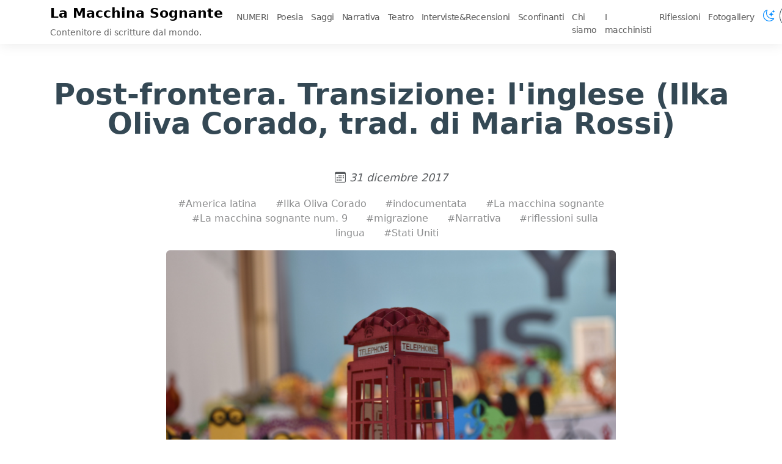

--- FILE ---
content_type: text/html; charset=UTF-8
request_url: https://lamacchinasognante.com/post-frontera-transizione-linglese-ilka-oliva-corado/
body_size: 10965
content:
<!doctype html><html lang=it itemscope itemtype=http://schema.org/WebPage><head><meta charset=utf-8><meta http-equiv=X-UA-Compatible content="IE=edge"><meta name=viewport content="width=device-width,initial-scale=1"><title>Post-frontera. Transizione: l'inglese (Ilka Oliva Corado, trad. di Maria Rossi) - La Macchina Sognante</title>
<meta name=description content="Post-Frontera Ilka Oliva Corado XXXV. Transizione: l’inglese (IV)
Passarono cinque anni dal mio arrivo negli Stati Uniti prima che mi decidessi a imparare l’inglese, ricordo perfettamente la sera in cui, uscendo dal lavoro, presi il cellulare e cancellai il mio messaggio in segreteria in spagnolo registrandolo nuovamente in inglese."><script type=application/ld+json>{"@context":"http://schema.org","@type":"WebSite","name":"La Macchina Sognante","url":"https:\/\/lamacchinasognante.com\/"}</script><script type=application/ld+json>{"@context":"http://schema.org","@type":"Organization","name":"","url":"https:\/\/lamacchinasognante.com\/"}</script><script type=application/ld+json>{"@context":"http://schema.org","@type":"BreadcrumbList","itemListElement":[{"@type":"ListItem","position":1,"item":{"@id":"https:\/\/lamacchinasognante.com\/","name":"home"}},{"@type":"ListItem","position":3,"item":{"@id":"https:\/\/lamacchinasognante.com\/post-frontera-transizione-linglese-ilka-oliva-corado\/","name":"Post frontera. transizione l\u0027inglese ( ilka oliva corado, trad. di maria rossi)"}}]}</script><script type=application/ld+json>{"@context":"http://schema.org","@type":"Article","author":{"name":""},"headline":"Post-frontera. Transizione: l\u0027inglese (Ilka Oliva Corado, trad. di Maria Rossi)","description":"Post-Frontera Ilka Oliva Corado XXXV. Transizione: l’inglese (IV)\nPassarono cinque anni dal mio arrivo negli Stati Uniti prima che mi decidessi a imparare l’inglese, ricordo perfettamente la sera in cui, uscendo dal lavoro, presi il cellulare e cancellai il mio messaggio in segreteria in spagnolo registrandolo nuovamente in inglese.","inLanguage":"it","wordCount":2959,"datePublished":"2017-12-31T15:29:18","dateModified":"2017-12-31T15:29:18","image":"https:\/\/lamacchinasognante.com\/","keywords":["America latina, Ilka Oliva Corado, indocumentata, La macchina sognante, La macchina sognante num. 9, migrazione, Narrativa, riflessioni sulla lingua, Stati Uniti"],"mainEntityOfPage":"https:\/\/lamacchinasognante.com\/post-frontera-transizione-linglese-ilka-oliva-corado\/","publisher":{"@type":"Organization","name":"https:\/\/lamacchinasognante.com\/","logo":{"@type":"ImageObject","url":"https:\/\/lamacchinasognante.com\/","height":60,"width":60}}}</script><meta property="og:title" content="Post-frontera. Transizione: l'inglese (Ilka Oliva Corado, trad. di Maria Rossi)"><meta property="og:description" content="Post-Frontera Ilka Oliva Corado XXXV. Transizione: l’inglese (IV)
Passarono cinque anni dal mio arrivo negli Stati Uniti prima che mi decidessi a imparare l’inglese, ricordo perfettamente la sera in cui, uscendo dal lavoro, presi il cellulare e cancellai il mio messaggio in segreteria in spagnolo registrandolo nuovamente in inglese."><meta property="og:image" content="https://lamacchinasognante.com/img/posts/2017/12/DSC_2267-e1514732308541.jpg"><meta property="og:url" content="https://lamacchinasognante.com/post-frontera-transizione-linglese-ilka-oliva-corado/"><meta property="og:type" content="website"><meta property="og:site_name" content="La Macchina Sognante"><link rel=apple-touch-icon sizes=180x180 href=https://lamacchinasognante.com/favicon/apple-touch-icon.png><link rel=icon type=image/png sizes=32x32 href=https://lamacchinasognante.com/favicon/favicon-32x32.png><link rel=icon type=image/png sizes=16x16 href=https://lamacchinasognante.com/favicon/favicon-16x16.png><meta name=generator content="Hugo 0.131.0"><link rel=alternate href=https://lamacchinasognante.com/index.xml type=application/rss+xml title="La Macchina Sognante"><script src=https://lamacchinasognante.com/js/dark-mode.js></script><script src=https://lamacchinasognante.com/vendor/lunr/lunr.min.js></script><script src=https://lamacchinasognante.com/vendor/lunr/lunr.stemmer.support.js></script><script src=https://lamacchinasognante.com/vendor/lunr/lunr.it.js></script><script src=https://lamacchinasognante.com/js/lunr-search.js data-index=/search.json></script><link rel=stylesheet href=/style.min.css></head><body><div class="container fixed-top mw-100"><div class="row justify-content-center"><div class="col-sm-12 col-md-12 col-lg-10 col-xl-10"><nav class="navbar navbar-expand-lg navbar-light fixed-top p-0"><div class=container><div class=brand-container><a class="navbar-brand fw-bold" href=https://lamacchinasognante.com/>La Macchina Sognante</a><div class=payoff>Contenitore di scritture dal mondo.</div></div><button class=navbar-toggler type=button data-bs-toggle=collapse data-bs-target=#navbarNav aria-controls=navbarNav aria-expanded=false aria-label="Toggle navigation">
<span class=navbar-toggler-icon></span></button><div class="collapse navbar-collapse justify-content-end" id=navbarNav><ul class="navbar-nav mb-2 mb-lg-0 align-items-baseline"><li class=nav-item><a class=nav-link title=NUMERI href=/numeri/>NUMERI</a></li><li class=nav-item><a class=nav-link title=Poesia href=/tags/poesia/>Poesia</a></li><li class=nav-item><a class=nav-link title=Saggi href=/tags/saggi/>Saggi</a></li><li class=nav-item><a class=nav-link title=Narrativa href=/tags/narrativa/>Narrativa</a></li><li class=nav-item><a class=nav-link title=Teatro href=/tags/teatro/>Teatro</a></li><li class=nav-item><a class=nav-link title=Interviste&amp;Recensioni href=/tags/interviste-e-recensioni/>Interviste&amp;Recensioni</a></li><li class=nav-item><a class=nav-link title=Sconfinanti href=/tags/sconfinanti/>Sconfinanti</a></li><li class=nav-item><a class=nav-link title="Chi siamo" href=/about/>Chi siamo</a></li><li class=nav-item><a class=nav-link title="I macchinisti" href=/authors/>I macchinisti</a></li><li class=nav-item><a class=nav-link title=Riflessioni href=/tags/riflessioni/>Riflessioni</a></li><li class=nav-item><a class=nav-link title=Fotogallery href=/fotogallery/>Fotogallery</a></li><li class="nav-item nav-link"><a id=dark-mode-toggle class="bi bi-moon-stars" role=button></a></li><li class="nav-item search-item"><form id=search class=search role=search><label for=search-input class="bi bi-search search-icon"></label>
<input type=search id=search-input class=search-input></form></li></ul><template id=search-heading hidden data-results-none="Nessun risultato trovato per “{}”" data-results-one="Trovato un risultato per “{}”" data-results-many="Trovati 13579 risultati per “{}”"><div class=row><div class="col-lg-8 offset-lg-2 col-md-10 offset-md-1"><h1 id=search-title class=search-title></h1></div></div></template><template id=search-result hidden><div class=row><div class="col-lg-8 offset-lg-2 col-md-10 offset-md-1"><article class="content post"><h2><a class=summary-title-link></a></h2><div class=post-entry></div><div class=read-more-section><h6 class="text-muted link-underline"><a class=read-more-link>Leggi
<i class="bi bi-arrow-right"></i></a></h6></div></article></div></div></template></div></div></nav></div></div></div><header class=header-section><div class="intro-header no-img mt-10"><div class=container><div class="row justify-content-center"><div class="col-sm-12 col-md-12 col-lg-12 col-xl-12"><div class=posts-heading><h1 class="fw-semibold display-5 lh-1 mb-3">Post-frontera. Transizione: l'inglese (Ilka Oliva Corado, trad. di Maria Rossi)</h1></div></div></div></div></div></header><div class=container role=main><div class=row><div class="col-lg-8 offset-lg-2 col-md-10 offset-md-1"><div class="text-center mt-3 mb-2"><p class=post-meta><span class=text-muted><i class="bi bi-calendar3"></i>
31
dicembre
2017</span></p></div></div><div class="col-lg-8 offset-lg-2 col-md-10 offset-md-1 pt-2 pb-3"><div class="blog-tags text-center"><a href=https://lamacchinasognante.com/tags/america-latina/>America latina</a>
<a href=https://lamacchinasognante.com/tags/ilka-oliva-corado/>Ilka Oliva Corado</a>
<a href=https://lamacchinasognante.com/tags/indocumentata/>indocumentata</a>
<a href=https://lamacchinasognante.com/tags/la-macchina-sognante/>La macchina sognante</a>
<a href=https://lamacchinasognante.com/tags/la-macchina-sognante-num.-9/>La macchina sognante num. 9</a>
<a href=https://lamacchinasognante.com/tags/migrazione/>migrazione</a>
<a href=https://lamacchinasognante.com/tags/narrativa/>Narrativa</a>
<a href=https://lamacchinasognante.com/tags/riflessioni-sulla-lingua/>riflessioni sulla lingua</a>
<a href=https://lamacchinasognante.com/tags/stati-uniti/>Stati Uniti</a></div></div><div class="col-lg-8 offset-lg-2 col-md-10 offset-md-1"><div class="card-image card-image-blog p-0"><img src=/img/posts/2017/12/DSC_2267-e1514732308541.jpg alt=/img/posts/2017/12/DSC_2267-e1514732308541.jpg class="card-img-bottom rounded img-fluid lazyload"></div></div><div class="col-lg-8 offset-lg-2 col-md-10 offset-md-1 pt-2"><article role=main class=blog-post><h2 id=post-frontera><strong>Post-Frontera</strong></h2><h2 id=ilka-oliva-corado><strong>Ilka Oliva Corado</strong></h2><p><strong>XXXV. Transizione: l’inglese (IV)</strong></p><p>Passarono cinque anni dal mio arrivo negli Stati Uniti prima che mi decidessi a imparare l’inglese, ricordo perfettamente la sera in cui, uscendo dal lavoro, presi il cellulare e cancellai il mio messaggio in segreteria in spagnolo registrandolo nuovamente in inglese. Quello fu il primo passo. In quel periodo ero costretta a fare vari colloqui a causa dei lavori precari fatti di ore qui e lì per poter completare la settimana. Mia sorella mi accompagnava sempre per farmi da traduttrice, ma un giorno mi stancai: di prendermi il suo tempo, la sua energia e la sua pazienza.</p><p>La sera in cui cambiai il messaggio vocale, mentre guidavo di ritorno a casa pensavo a quale sarebbe stato lo strumento fatale per attaccarlo; cosa mi piaceva davvero? cosa mi rendeva felice? Visto che il mio stato umorale in quegli anni non resisteva più di tre giorni, cercai tra i ricordi perché il presente per me semplicemente non esisteva e ritrovai il mio posto preferito al mondo: il muro del patio della casa di Ciudad Peronia.</p><p>Tra il lavoro, la vendita di gelati, la scuola, il prendermi cura dei miei fratelli piccoli restava ben poco tempo per le distrazioni, ma ho sempre cercato per lo meno dieci minuti al giorno per arrampicarmi sul muro, sedermi a cavalcioni e scrivere, leggere, piangere o innamorarmi ogni giorno di più delle montagne. Tutto dipendeva dal mio stato d’animo e dalle attività del giorno. Normalmente lo facevo sempre dopo aver pulito il porcile dei sozzoni, pulire il pollaio, mungere le caprette e innaffiare il giardino, lasciavo per ultimo il porcile perchè con due salti da una delle sue pareti riuscivo ad arrampicarmi sul muro.</p><p>È il mio posto nel mondo, l’unico in cui qualunque tormento trova quiete, dove ho preso le decisioni più importanti della mia vita, dove mi riporta la nostalgia, dove l’allegria festeggia, dove la magia della mia infanzia e della mia adolescenza è sempre in fiore. Esiste solo nella mia mente, ed è lì che vado quando ho bisogno di un rifugio.</p><p>Cos’è che non ti hanno potuto rubare? Mi chiedevo insistentemente mentre guidavo: la testardaggine. Testarda, mi diceva mia madre quando mi vedeva seduta sul muro, ti spaccherai la faccia se cadi da lì. Il muro era alto sei metri nel lato che confinava con il patio posteriore di un’altra casa che rimaneva in basso come di un gradone. Il nostro lato era alto tre. Il modo in cui spartirono i lotti a Ciudad Peronia è a forma di gradoni, a causa del terreno ripido e la casa dove vivevo io si trovava nella parte più alta, dal tetto della mia casa potevo vedere gli aerei che atterravano nell’aeroporto La Aurora. Questo dal lato frontale, se invece salivo sul muro posteriore potevo vedere i vulcani e le montagne. Il mio naso si è rivolto sempre verso il verde, alla ricerca del bosco e dello stormo di pappagalli che a metà mattina passava ad allegrare i nostri giorni. Ma ormai non ci sono più né montagne né pappagalli, esistono solo nella mia immaginazione. Quel muro mitico per me è proprietà di persone estranee a tutto ciò che lì annida la mia nostalgia.</p><p>Nella mia infanzia e adolescenza ho letto pochi libri, si possono contare sulla punta delle dita delle mie mani, però su quel muro ero così felice, mentre la mia mente viaggiava attraverso quelle storie. Grazie alle parole di don José Milla y Vidaurre. I suoi libri arrivarono tra le mie mani quando mio padre andò a lavorare come facchino in una casa editrice, doveva caricare casse di libri su un camion e alla fine della giornata gli chiesero se volesse essere pagato in contanti o in natura, la seconda opzione includeva una collezione di libri di don Pepe Milla, senza alcun dubbio il mio vecchio optò per questi ultimi anche se in quel periodo non avevamo soldi neanche per una libbra di zucchero. Questo è stato uno dei regali più importanti che mio padre ci abbia fatto che aprì un mondo sconosciuto ai miei occhi. Li lessi tutti seduta su quel muro.</p><p>Libri! Pensai, attaccherò l’inglese con la lettura! leggerò in inglese.</p><p>Anche se i libri scarseggiavano, il fascino per la lettura continuò e per continuare a leggere cercai altri mezzi che non includessero l’azione di comprarli perché non c’era denaro per un tale lusso, e le biblioteche nella mia periferia neanche a pensarlo.</p><p>Quando vendevo gelati al mercato osservavo il distributore di giornali che passava per lasciarne una copia ai banchi dove vendevano grano e a quello del ragazzo del bazar, aspettavo che loro finissero di leggerlo per andare a chiedere di prestarmelo e se lo facevano rimanevo nel posto in cui vendevo i gelati leggendo il quotidiano; fu così che mi innamorai perdutamente di Revista Domingo che si pubblicava nel quotidiano Prensa Libre, il distributore me lo lasciava a credito e io glielo pagavo con i gelati o altre volte saldando con monete, ma tutte le domeniche la mia Revista Domingo arrivava sempre tra le mie mani. È la mia preferita, non la cambio con nessuna, la leggo tutte le domeniche come quando vendevo gelati nel mercato dei miei amori. Grazie a quella rivista si risvegliò la mia immaginazione, le mie pene mi lasciavano in pace per lo meno nel momento della lettura e mi permetteva di viaggiare dove mi portavano gli articoli.</p><p>La lettura mi serviva anche per gli esami, visto che non c’era tempo per sedermi a ripassare e tantomeno una scrivania o tavolo oltre a quello della cucina, e mia madre non mi autorizzava ad usarlo per i miei compiti, mi toccava andare con il quaderno in mano o sedermi sul muro quando dovevo scrivere. Con mia sorella succedeva il contrario, il tavolo era tutto suo e si spegnevano radio e televisione per non farle perdere la concentrazione. Con me no, mia madre non mi autorizzava a far spegnere radio e televisione, per cui davanti a tali circostanze mi abituai a studiare, leggere e scrivere in mezzo al rumore e al viavai della casa. La mia mente imparò a concentrarsi anche in mezzo al rumore e il cervello divenne quasi impermeabile. Aver avuto questo tipo di restrizioni da parte di mia madre mentre crescevo, mi ha aiutato moltissimo quando iniziai a scrivere qui nel mio andare migrante. Non ho rituali, posso scrivere in qualunque luogo con o senza rumore, non c’è nulla che riesca a farmi perdere la concentrazione quando lo faccio.</p><p>Dopo la decisione di imparare l’inglese con la lettura, feci lo stesso con la musica e i film, anche se non mi appassionano molto ma anche questi mi hanno aiutato molto. Cambiai completamente lo schema. Quando mi metto in testa qualcosa non esiste potere umano che possa farmi desistere, la mia testardaggine è tremenda, mi ha portato a ingoiare polvere e mi ha spinto verso istanti fugaci di felicità.</p><p>Non capivo neanche mezza parola nei libri ma mi aggrappai a loro, cercavo romanzi che non avessero trame complesse per fare amicizia con la lingua, ne lessi vari di Danielle Stell, ognuno due o tre volte, attenta alle parole, le proposizioni, i paragrafi, sono buoni per familiarizzare con l’inglese, la struttura è semplice. Anche se il primo libro che ho letto in questa lingua è stato: <em>Disappeared, a journalist silenced</em>. Il caso della sparizione forzata della giornalista guatemalteca Irma Flaquer nel 1980, quando il paese nel suo periodo più scuro si dissanguava sotto l’oppressione del Governo Militare e genocida. Non lo capii alla prima lettura, neanche alla seconda, solo alla terza con un intervallo di due anni tra la prima e l’ultima volta in cui l’avevo letto, fu quel libro a spingermi a cercare altre informazioni su quello che si visse in Guatemala quando io ero appena nata. Non ne sapevo molto, per non dire nulla.</p><p>Poi arrivarono tra le mie mani i libri di Margaret Atwood ma la sua narrativa era molto complicata per il mio livello di inglese, ciononostante insistetti a leggerli, rileggendo persino dieci volte ogni pagina fino ad averla capita per lo meno all’80%.</p><p>Ricordo che una volta, quando lavoravo come baby-sitter di un bambino che prendeva lezioni di tennis in uno dei club sportivi più esclusivi dello Stato, mentre aspettavo che terminasse, mi sedetti nell’area della caffetteria e iniziai a leggere il libro di turno che era: <em>The Blind Assassin</em>, di Margaret Atwood e mi venne voglia di prendere qualcosa. Portai il libro con me. Mentre facevo la fila per ordinare passò una <em>gringa</em> con la sua racchetta e si scontrò con la mia mano e il mio libro, indietreggiò e rimase a guardarmi, mi chiese se ero la baby-sitter del tal bimbo e quando le dissi di sì si emozionò molto, mi chiese di che Paese fossi, le risposi del Guatemala, mi disse che in vita sua non aveva mai visto nessun’altra baby-sitter leggere un libro, per di più in inglese. Mi abbracciò con una tale felicità e mi suggerì un altro libro della stessa autrice: <em>The Handmaid’s Tale</em>. Chiese persino che le prestassero una matita per potermi appuntare il titolo nell’ultima pagina del libro. Mi disse di continuare a leggere e che era molto orgogliosa che io facessi qualcosa di così diverso dalla maggior parte delle baby-sitter. Mi abbracciò di nuovo e continuò per la sua strada. Capii tutto quello che mi disse e osai conversare con lei con il mio parco inglese. Quella notte non dormii dall’emozione perché avevo avuto il coraggio di conversare con qualcuno in inglese, e mi era piaciuto!!</p><p><strong>XXXVI. Transizione: l’inglese (V)</strong></p><p>Rimasi affascinata quando iniziai a capire le trame dei romanzi che leggevo, quando capivo un paragrafo che leggevo tutto d’un fiato mi si riempivano gli occhi di acqua e il cuore mi batteva a ritmo di batucada, annotavo le parole che non capivo in un quaderno e a fine lettura ricorrevo al traduttore, non mi è mai piaciuto cercare il significato sul momento perché perdevo il filo del paragrafo o della pagina. Inoltre una parola non è d’ostacolo quando si porta avanti l’armonia della lettura, proseguendo uno intuisce il significato e lo capisce. Con la lettura tornai alla mia infanzia e adolescenza perché la mia mente iniziò a smettere di pensare alla stessa cosa tutto il tempo, alla stessa depressione e persecuzione dei ricordi della frontiera e del mio disincanto per questo Paese.</p><p>Non potevo aspettare che arrivasse il pranzo per potermi sedere a leggere per lo meno 20 minuti e l’uscita dal lavoro per arrivare a casa e continuare. Leggevo in inglese durante il giorno e di notte, prima di dormire, in spagnolo. La mia mente viaggiava di nuovo e in due lingue! in due mondi distinti! Visto che non avevo idea del fatto che una persona indocumentata potesse inoltrare la richiesta per l’uso delle biblioteche pubbliche, compravo libri nuovi, fino a tre anni fa, quando ho scoperto un negozio di libri usati, sono cliente fissa! E fino a due anni fa quando trovai il coraggio di andare in una biblioteca a chiedere le condizioni, tutti i latinos che conoscevo mi avevano detto che non si poteva per il mio stato di indocumentata, commedianti! Non ero andata prima a verificare per quello che mi avevano detto gli altri e perché sono una credulona. Cosa mi stavo perdendo!</p><p>Quando questo successe, chiesi il favore a mia sorella di non accompagnarmi più ai colloqui di lavoro perché volevo provare a farli da sola, lei veniva sempre come traduttrice. E così iniziai a smettere di avere paura e a conversare con le persone nei parchi, nei negozi, al distributore di benzina, un saluto casuale, prima mi reprimevo perché il mio silenzio era sepolcrale. I conoscenti di mia sorella si sorpresero quando un giorno, in una festa in cui parlavano inglese, decisi di partecipare, applaudirono tutti emozionati; ma l’ho fatto solo in quella occasione perché continuo a credere che se ci si trova in una riunione di persone che parlano la stessa lingua materna e tra loro c’è qualcuno che non parla inglese, non c’è motivo per escluderlo dalla conversazione. Non parlo inglese quando sto con latinos, non mi piace, lo uso quando realmente ne ho bisogno.</p><p>C’è una differenza abissale tra gli anglo, gli europei, le persone di altri continenti e i latinos. Le persone di altri posti non prestano neanche attenzione all’accento con cui uno parla o alla pronuncia corretta di una parola, quello che fanno è correggerlo se viene richiesto, e molto carinamente insegnano la pronuncia con la pazienza di una professore, invece i latinos o i figli dei latinos nati qui, sono il peggio che possa esistere, a parte il fatto che sono più razzisti degli anglo, fanno finta di non aver capito se uno non pronuncia bene l’inglese, ci scrutano con quello sguardo di superiorità che ha la maggior parte di quelli che arrivano in questo Paese e già parlano inglese. L’inglese che parliamo noi indocumentati è molto lontano da quello che insegnano a scuola, il nostro è di strada, quello quotidiano, purchè si capisca.</p><p>Mi affascina l’inglese che parlano gli emigrati che lo imparano in questo Paese, perché mantengono i loro accenti, l’essenza delle loro lingue materne, nel tempo ho conosciuto e identificato le nazionalità delle persone dalle loro parlate. Un polacco parla diversamente da un turco o da un russo. Il cinese dal coreano, un hindu da un arabo. Un algerino da un marocchino. E mi incanta questa diversità. Quelli del sud del continente parlano diversamente dai centramericani.</p><p>Un giorno d’inverno del 2008 stavo guidando verso il lavoro, nevicava molto e il traffico procedeva lento. Era tutto coperto di bianco, i caminetti fumavano, i pedoni vestiti con lunghi cappotti, guanti e sciarpe, mentre li osservavo dal finestrino, passò una canzone per radio, prestai attenzione al testo, mi fece piangere e sentire una fitta al petto, che bella canzone! pensai. Era <em>Imagine</em> di John Lennon. Quella fu la prima canzone in inglese che capii completamente e che sentii con ogni fibra del mio essere.</p><p>Affrontare il mio rifiuto alla lingua e avere il coraggio di aprire quella porta mise davvero di fronte ai miei occhi un mondo che mi rifiutavo di vedere, imparare a vivere in un’altra lingua, sentire in un’altra lingua, pensare in inglese, all’inizio fu davvero difficile perché pensavo sempre prima in spagnolo quando conversavo con altre persone che parlavano in inglese e mi serviva tempo per fare la traduzione nella mia testa per poi poterlo dire. Però, pur con il tempo che richiedeva, ci provavo. Non mi sono mai fatta intimorire dai latinos né dai loro figli nati qui, non li ho neanche mai visti come una sfida, semplicemente li ignoravo. Il mio scopo era imparare l’inglese.</p><p>Quando decisi di parlarlo, perché prima imparai a capirlo quando lo ascoltavo e poi leggerlo perché si scrive e si pronuncia in modo diverso, cercai una forma di farlo che mi divertisse e mi intrattenesse, qualcosa che cogliesse la mia attenzione e che significasse sforzo. Decisi di parlarlo al contrario, così il mio cervello si sarebbe impegnato a non dimenticare le parole, e in quel modo lo parlai con mia sorella e con la tipa di Jutiapa che ridevano a crepapelle quando mi ascoltavano, sembrava uno scioglilingua, ma oltre a divertirci, la mia memoria lavorava. Lo parlo ancora così con loro che sono le uniche con cui mi esce, e continuiamo a ridere della trovata.</p><p>L’inglese ha rappresentato la mia transizione dal Paese di arrivo a quello di residenza. È stato l’uscio di una porta, quello che c’era dentro e fuori dal mio carcere. Dovevo decidere se rimanere incatenata o uscire. Quello che stava dentro già lo conoscevo, la sfida era scoprire la novità che arrivava nella mia vita con l’inglese. A quel tempo bevevo ancora fino a perdere i sensi e provavo a dormire per lo meno tre ore al giorno, mi sentivo ancora completamente in Guatemala, tutti i giorni volevo ancora ritornarmene, facevo ancora piani per far in modo che “a fine anno me ne torno e basta”, ma l’inglese mi ha aiutato a godere di nuovo della lettura e a far sì che viaggiassi per altri mondi; a far sì che in minima parte trovassi il coraggio di esplorare la parte sconosciuta che aveva questo Paese, quell’ambiente che per cinque anni avevo detestato, perché tra la mia vittimizzazione, la mia collera, la mia frustrazione e i miei ricordi della frontiera, non c’era spazio per la rivelazione, per la transizione. Per il Paese di residenza.</p><p>Capitoli tratti dal libro _Post-Frontera _del 2014 di Ilka Oliva Corado, tradotti da Maria Rossi per gentile concessione dell&rsquo;autrice.</p><p><strong>Ilka Oliva Corado</strong> è nata a <a href=/img/posts/2017/12/Ilka-2.jpg><img src=/img/posts/2017/12/Ilka-2-300x300.jpg alt=Ilka></a>Comapa, nel dipartimento di Jutiapa, in Guatemala, l’8 agosto 1979. Da bambina vendeva gelati nel mercato di Ciudad Peronia, nella periferia della capitale guatemalteca.</p><p>Si è diplomata in Educazione Fisica, per poi diventare arbitro di calcio. Ha intrapreso studi di psicologia presso l’Universidad de San Carlos, in Guatemala, interrotti nel 2003 quando decide di emigrare negli Stati Uniti, attraversando da indocumentata il deserto di Sonora nello stato di Arizona.</p><p>È autrice di numerosi libri: <em>Historia de una indocumentada travesía en el desierto Sonora-Arizona</em> (tradotto al francese e allo svedese) e <em>Post Frontera</em>, raccolte di poesie: <em>Luz de Faro</em>, <em>En la melodía de un fonema</em>, <em>Niña de arrabal</em>, <em>Destierro</em>, <em>Nostalgia</em>, <em>Agosto</em> e <em>Ocre</em>, racconti: <em>Crónicas de una inquilina</em>. Il suo ultimo libro: _Transgredita_s è una raccolta di racconti sulla violenza sulle donne, sono testimonianze reali raccolte dall’autrice e da lei trasformate in racconti di donne vittime di violenza sessuale nel loro attraversamento della frontiera o della tratta di persone con scopi sessuali. È giornalista: i suoi articoli compaiono in diverse testate latinoamericane ed è autrice di un blog: Crónicas de una inquilina.</p><p>Immagine in evidenza: Foto di Micaela Contoli.</p></article></div></div><div class=row><div class="col-lg-8 offset-lg-2 col-md-10 offset-md-1"><hr class=m-0></div><div class="col-lg-8 offset-lg-2 col-md-10 offset-md-1 pt-4"></div><div id=author-info class="author-info col-lg-8 offset-lg-2 col-md-10 offset-md-1 mt-3"><div class="author-info-header mt-3 d-flex justify-content-between align-items-center"><h3>Riguardo il macchinista</h3><p><a href=https://lamacchinasognante.com/authors/maria-rossi/>Pagina archivio del macchinista</a></p></div><hr style="border:1px dashed #ccc;margin:10px 0"><div class="d-flex flex-column flex-md-row justify-content-between align-items-start"><div class="author-content flex-grow-1 mb-3 mb-md-0"><p>Sono dottore di ricerca in Culture dei Paesi di Lingue Iberiche e Iberoamericane, ho conseguito il titolo nel 2009 presso L’Università degli Studi di Napoli l’Orientale. Le migrazioni internazionali latinoamericane sono state, per lungo tempo, l’asse centrale della mia ricerca. Sul tema ho scritto vari articoli comparsi in riviste nazionali e internazionali e il libro Napoli barrio latino del 2011. Al taglio sociologico della ricerca ho affiancato quello culturale e letterario, approfondendo gli studi sulla produzione di autori latinoamericani che vivono “altrove”, ovvero gli Sconfinanti, come noi macchinisti li definiamo. Studio l’America latina, le sue culture, le sue identità e i suoi scrittori, con particolare interesse per l’Ecuador, il paese della metà del mondo.</p></div><div class="author-image d-flex flex-column align-items-center" style="flex:0 0 200px"><img class=circular-image src=/authors/maria-rossi/maria-rossi_hu14560392163831965894.jpg alt="Maria Rossi"><div class=social-links><a href=https://www.facebook.com/maria.rossi.940098 target=_blank><i class="bi bi-facebook"></i></a></div></div></div></div><div class="col-lg-8 offset-lg-2 col-md-12 offset-md-1 pt-4"><ul class="list-group list-group-horizontal" style=flex-direction:row><li class="list-group-item b-0 p-0"><a type=button class="btn btn-dark" role=button href=https://lamacchinasognante.com/la-moto-di-pio-e-koudous-riflessioni-sul-mondo-di-a-ciambra-pina-piccolo/ data-toggle=tooltip data-placement=top title="La moto di Pio e Koudous, riflessioni sul mondo di A Ciambra (Pina Piccolo)">&larr;
Articolo precedente</a></li><li class="list-group-item ms-auto b-0 p-0"><a type=button class="btn btn-dark" role=button href=https://lamacchinasognante.com/la-macchina-sognante-9/ data-toggle=tooltip data-placement=top title="La macchina sognante">Articolo successivo
&rarr;</a></li></ul></div><div class="col-lg-8 offset-lg-2 col-md-10 offset-md-1 pt-4"></div></div></div><div></div><footer><div class=container><div class=row><div class=col-md-12><ul class="list-inline list-group list-group-horizontal text-center footer-links d-flex justify-content-center flex-row"></ul></div></div><div class=row><div class=col-md-12><p class="credits copyright text-muted">&nbsp;&bull;&nbsp;&copy;
2026
&nbsp;&bull;&nbsp;
<a href=https://lamacchinasognante.com/>La Macchina Sognante</a>
&nbsp;&bull;&nbsp;
<a href=/contatti>Contatti</a></p><p class="credits theme-by text-muted">Powered by <a href=https://gohugo.io>Hugo</a> & <a href=https://github.com/binokochumolvarghese/lightbi-hugo>Lightbi.</a>&nbsp; Made with ❤ by <a href=https://binovarghese.com>Bino</a></p></div></div></div></footer><script src=https://lamacchinasognante.com/vendor/bootstrap/js/bootstrap.bundle.min.js></script><script src=https://lamacchinasognante.com/js/highlight.min.js></script><script>hljs.initHighlightingOnLoad()</script><script>$(document).ready(function(){$("pre.chroma").css("padding","0")})</script><div class="container mt-3 mb-2"><div class=row><div class="col-md-12 text-center"><div class=announcement-box><i class="bi bi-info-circle"></i>
<a href=/annuncio-interruzione-uscite-della-rivista/>Annuncio interruzione uscite della rivista</a></div></div></div></div><style>.announcement-box{padding:.8rem 1.5rem;background:linear-gradient(135deg,#e3f2fd 0%,#bbdefb 100%);border:2px solid #008aff;border-radius:8px;box-shadow:0 2px 8px rgba(0,138,255,.2);animation:subtlePulse 3s ease-in-out infinite;transition:all .3s ease}.announcement-box:hover{transform:translateY(-2px);box-shadow:0 4px 12px rgba(0,138,255,.4);animation:none}.announcement-box a{color:#0056b3;text-decoration:none;font-weight:500;font-size:1rem}.announcement-box a:hover{color:#003d82;text-decoration:underline}.announcement-box i{margin-right:8px;font-size:1.1rem;color:#008aff}@keyframes subtlePulse{0%,100%{box-shadow:0 2px 8px rgba(0,138,255,.2)}50%{box-shadow:0 2px 12px rgba(0,138,255,.5)}}</style></body></html>